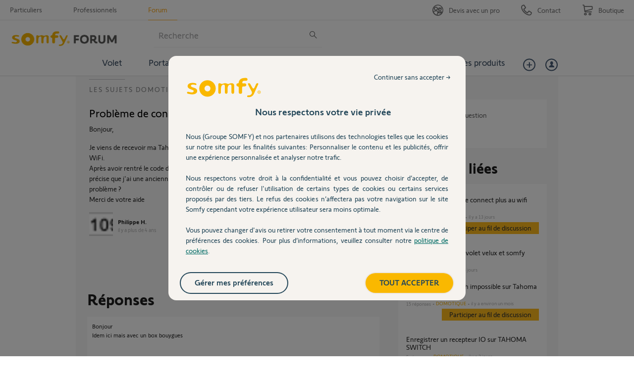

--- FILE ---
content_type: text/html; charset=utf-8
request_url: https://accounts.google.com/o/oauth2/postmessageRelay?parent=https%3A%2F%2Fforum.somfy.fr&jsh=m%3B%2F_%2Fscs%2Fabc-static%2F_%2Fjs%2Fk%3Dgapi.lb.en.2kN9-TZiXrM.O%2Fd%3D1%2Frs%3DAHpOoo_B4hu0FeWRuWHfxnZ3V0WubwN7Qw%2Fm%3D__features__
body_size: 165
content:
<!DOCTYPE html><html><head><title></title><meta http-equiv="content-type" content="text/html; charset=utf-8"><meta http-equiv="X-UA-Compatible" content="IE=edge"><meta name="viewport" content="width=device-width, initial-scale=1, minimum-scale=1, maximum-scale=1, user-scalable=0"><script src='https://ssl.gstatic.com/accounts/o/2580342461-postmessagerelay.js' nonce="GxeKOTXbRlZy6MgFXAgSFw"></script></head><body><script type="text/javascript" src="https://apis.google.com/js/rpc:shindig_random.js?onload=init" nonce="GxeKOTXbRlZy6MgFXAgSFw"></script></body></html>

--- FILE ---
content_type: application/javascript; charset=utf-8
request_url: https://forum.somfy.fr/assets/jquery/twitter_button_extension-cbe14755751097bbe776a134f1566c47.js
body_size: 301
content:
!function(t,e){var n=window.AppMetaData,i=window.SharedSocialButton,r=window.TwitterButtonExtension=i.extend({getBaseUrl:function(){return"https://twitter.com/share"},getScriptUrl:function(){return"//platform.twitter.com/widgets.js"},getClassName:function(){return"twitter-button"},getContainer:function(){return"#twitter-button-container-"},getWidth:function(){return 118},create:function(){var n=this.content&&this.content.title()||document.title;n.length>60&&(n=e(n).truncate(60)),e.extend(this.options.linkDataAttributes,{"data-lang":t("html").first().attr("lang"),"data-text":n,href:this.options.baseUrl}),r.__super__.create.call(this)}});i.load(r,n.get("TwitterButtonExtension::jsConfig"),n.get("TwitterButtonExtension::linkDataAttributes"))}(Dimelo.jQuery,Dimelo._);